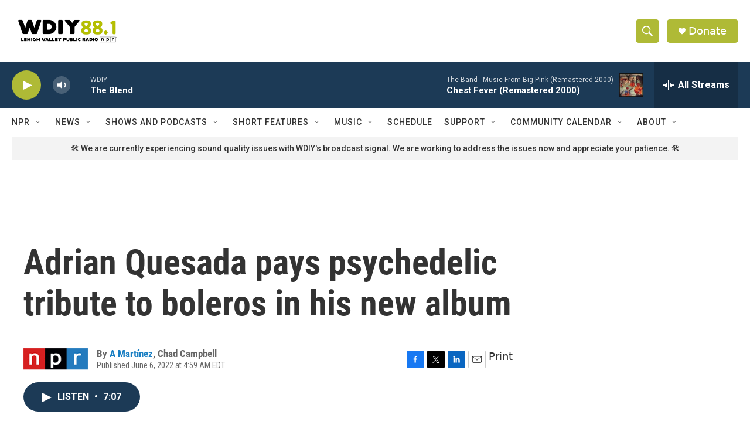

--- FILE ---
content_type: text/html; charset=utf-8
request_url: https://www.google.com/recaptcha/api2/aframe
body_size: 265
content:
<!DOCTYPE HTML><html><head><meta http-equiv="content-type" content="text/html; charset=UTF-8"></head><body><script nonce="fbwag2AESkfon2v0S-zNsQ">/** Anti-fraud and anti-abuse applications only. See google.com/recaptcha */ try{var clients={'sodar':'https://pagead2.googlesyndication.com/pagead/sodar?'};window.addEventListener("message",function(a){try{if(a.source===window.parent){var b=JSON.parse(a.data);var c=clients[b['id']];if(c){var d=document.createElement('img');d.src=c+b['params']+'&rc='+(localStorage.getItem("rc::a")?sessionStorage.getItem("rc::b"):"");window.document.body.appendChild(d);sessionStorage.setItem("rc::e",parseInt(sessionStorage.getItem("rc::e")||0)+1);localStorage.setItem("rc::h",'1769025436181');}}}catch(b){}});window.parent.postMessage("_grecaptcha_ready", "*");}catch(b){}</script></body></html>